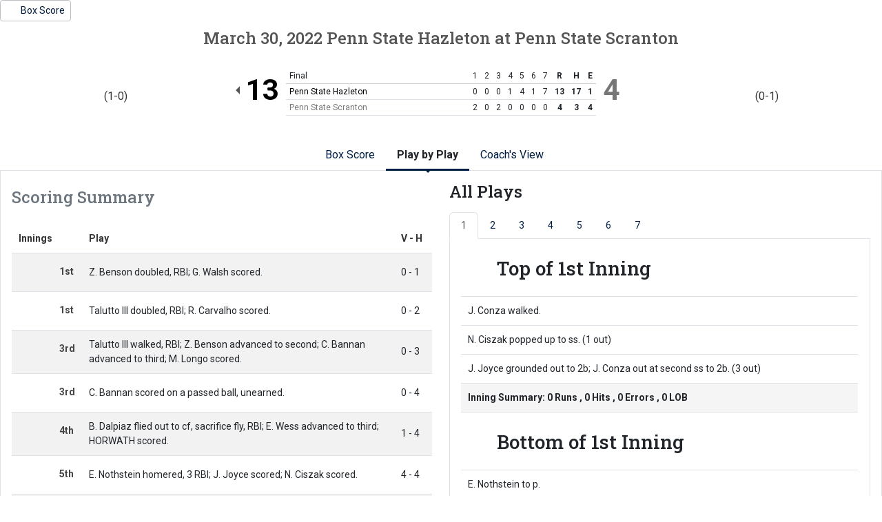

--- FILE ---
content_type: text/html; charset=UTF-8
request_url: http://athletics.hn.psu.edu/sports/bsb/2021-22/boxscores/20220330_2orf.xml?dec=printer-decorator&view=plays&inning=1
body_size: 9249
content:
<!doctype html>
<html lang="en">
    <head>
        <meta charset="utf-8">
        <title>Penn State Hazleton at Penn State Scranton - March 30, 2022 - 2:00 PM - Box Score - Penn St.-Hazleton - Print Version</title>
        <meta name="robots" content="NOINDEX" />
        <meta name="viewport" content="width=device-width, initial-scale=1">
        
                <link href="https://cdn.jsdelivr.net/npm/bootstrap@5.2.3/dist/css/bootstrap.min.css" rel="stylesheet" crossorigin="anonymous">
        <link rel="preconnect" href="https://fonts.googleapis.com">
<link rel="preconnect" href="https://fonts.gstatic.com" crossorigin>
<link href="https://fonts.googleapis.com/css2?family=Roboto+Slab:wght@100;200;300;400;500;600;700;800;900&family=Roboto:ital,wght@0,100;0,300;0,400;0,500;0,700;0,900;1,100;1,300;1,400;1,500;1,700;1,900&display=swap" rel="stylesheet">
<link rel="stylesheet" type="text/css" href="https://presto-sport-static.s3.amazonaws.com/fonts/fontawesome-kit-pro-6.0.0/css/all.min.css" /> <link rel="stylesheet" type="text/css" href="https://presto-sport-static.s3.amazonaws.com/fonts/fontawesome-kit-pro-7.0.0/css/all.min.css" />



<style>
:root {
  --heading-font-family:'Roboto Slab', serif;
  --body-font-family:'Roboto', sans-serif;
  --bs-font-sans-serif:'Roboto', sans-serif;
  --bs-body-font-family:'Roboto', sans-serif;
  --fa-family:'Font Awesome 7 Pro';
  --fa-family-brands:'Font Awesome 7 Brands';
}
</style>         




<style>
:root {
	 --bs-primary:#001e44;
	 --bs-primary-rgb:0, 30, 68;
	 --bs-secondary:#a2aaad;
	 --bs-secondary-rgb:162, 170, 173;
	 --bs-tertiary:#ffffff;
	 --bs-tertiary-rgb:255, 255, 255;
	 --bs-link-color:#001e44;
	 --bs-link-hover-color:#001e44;
	 --bs-accordion-active-color:#001e44;
	 --bs-accordion-active-bg:rgba(0, 30, 68, 0.05);
	 --bs-accordion-btn-focus-border-color:rgba(0, 30, 68, 0.35);
	 --bs-accordion-btn-focus-box-shadow:0 0 0 0.25rem rgba(0, 30, 68, 0.25);
	 --ps-site-width:1520px;
	 --site-logo-bg-url:url(/images/setup/PSUHazleton_Logo_Primary.png);
}
</style> 
        <link rel="stylesheet" type="text/css" href="https://theme-assets.prestosports.com/theme-assets/generic/assets/css/bootstrap-negative-margins.css"/>
        <link rel="stylesheet" type="text/css" href="https://theme-assets.prestosports.com/theme-assets/generic/assets/css/slick-theme-bs5.css"/>
        <link rel="stylesheet" type="text/css" href="https://theme-assets.prestosports.com/theme-assets/generic/assets/css/global-reset.css" />
        <link rel="stylesheet" type="text/css" href="https://theme-assets.prestosports.com/theme-assets/generic/assets/css/global-theme-reset-bs5.css"/>
        <script src="https://cdnjs.cloudflare.com/ajax/libs/jquery/3.4.1/jquery.min.js" integrity="sha256-CSXorXvZcTkaix6Yvo6HppcZGetbYMGWSFlBw8HfCJo=" crossorigin="anonymous"></script>
        
                




<style>
:root {
	 --bs-primary:#001e44;
	 --bs-primary-rgb:0, 30, 68;
	 --bs-secondary:#a2aaad;
	 --bs-secondary-rgb:162, 170, 173;
	 --bs-tertiary:#ffffff;
	 --bs-tertiary-rgb:255, 255, 255;
	 --bs-link-color:#001e44;
	 --bs-link-hover-color:#001e44;
	 --bs-accordion-active-color:#001e44;
	 --bs-accordion-active-bg:rgba(0, 30, 68, 0.05);
	 --bs-accordion-btn-focus-border-color:rgba(0, 30, 68, 0.35);
	 --bs-accordion-btn-focus-box-shadow:0 0 0 0.25rem rgba(0, 30, 68, 0.25);
	 --ps-site-width:1520px;
	 --site-logo-bg-url:url(/images/setup/PSUHazleton_Logo_Primary.png);
}
</style>
        
                
                
                	<script> $(function(){ $("html").addClass("secondary-color-light"); }); </script>
                
                
        <!-- no rum header -->
        
        <style>
            .composite-cal .toggle-buttons-bar,
            .composite-cal .cal-nav-right,
            .composite-cal .cal-nav-left,
            .composite-cal .subscribe_links { display:none !important }
            .composite-cal .date-events { display:block !important }
            .composite-cal .cal-day > .ratio::before { padding-top:0 }
            .composite-cal .cal-day-cell { position:static; min-height:100px }
        </style>
    </head>
    <body onload=" print() " class="printer-body">
        <div class="page-related-links d-flex justify-content-start align-items-center gap-2">
                                                                                                                                                                                                                    
                    <a class="btn btn-link border text-decoration-none btn-sm  active  " href="/sports/bsb/2021-22/boxscores/20220330_2orf.xml"                                                     aria-label="Baseball event: March 30 02:00 PM: Penn State Hazleton at Penn State Scranton: Box Score"
 >
                                                     <span class="far fa-chart-bar"></span>
                                                <span class="recap-label">Box Score</span>
                    </a>
                            </div>
         



	    <article class="game-boxscore bsb clearfix">
                <div class="head">
            <h1><span class="date">March 30, 2022</span> <span>Penn State Hazleton</span>  <span>at</span>  <span>Penn State Scranton</span></h1>


            <div class="teams clearfix">
								                                                        
                                                            <div class="team visitor winner clearfix">
                        <div class="team-logo"><img src="https://cdn.prestosports.com/action/cdn/logos/rpi/USCAA506297/bsb.png" alt="" /></div>
                                                    <div class="team-record">(1-0)</div>
                                                <div class="team-score">13</div>
                    </div>
                                                        
                                                            <div class="team home loser clearfix">
                        <div class="team-logo"><img src="https://cdn.prestosports.com/action/cdn/logos/rpi/USCAA506370/bsb.png" alt="" /></div>
                                                    <div class="team-record">(0-1)</div>
                                                <div class="team-score">4</div>
                    </div>
                
                                <div class="linescore">
                    <div class="table-responsive table-responsive-webkit-overflow-scroll-fix">                                        <table class="table ">
                        <caption class="offscreen">Line Score</caption>
                        <thead>
                            <tr>
    	                        <th scope="col" class="pinned-col col-head text">
    	                            		                        Final
    	                            	                        </th>
            	                                		            <th scope="col" class="col-head score">1</th>
                                                		            <th scope="col" class="col-head score">2</th>
                                                		            <th scope="col" class="col-head score">3</th>
                                                		            <th scope="col" class="col-head score">4</th>
                                                		            <th scope="col" class="col-head score">5</th>
                                                		            <th scope="col" class="col-head score">6</th>
                                                		            <th scope="col" class="col-head score">7</th>
                                            	                <th scope="col" class="col-head score total" aria-label="Runs">R</th>
            	                <th scope="col" class="col-head score total" aria-label="Hits">H</th>
            	                <th scope="col" class="col-head score total" aria-label="Errors">E</th>
                            </tr>
                        </thead>
                        <tbody>
                                                                            <tr  class="winner" >
                                <th scope="row" class="name pinned-col row-head text">Penn State Hazleton</th>
                                            	                    <td class="score">0</td>
                                            	                    <td class="score">0</td>
                                            	                    <td class="score">0</td>
                                            	                    <td class="score">1</td>
                                            	                    <td class="score">4</td>
                                            	                    <td class="score">1</td>
                                            	                    <td class="score">7</td>
                                                                <td class="score total">13</td>
                                <td class="score total">17</td>
                                <td class="score total">1</td>
                            </tr>
                                                    <tr  class="loser" >
                                <th scope="row" class="name pinned-col row-head text">Penn State Scranton</th>
                                            	                    <td class="score">2</td>
                                            	                    <td class="score">0</td>
                                            	                    <td class="score">2</td>
                                            	                    <td class="score">0</td>
                                            	                    <td class="score">0</td>
                                            	                    <td class="score">0</td>
                                            	                    <td class="score">0</td>
                                                                <td class="score total">4</td>
                                <td class="score total">3</td>
                                <td class="score total">4</td>
                            </tr>
                                                </tbody>
                    </table></div>
                </div>             </div>         </div> 
        
        <div class="tab-container my-3">
            <div class="tab-nav m-0">
                <ul class="nav nav-tabs nav-tabs-responsive d-flex with-arrow lined flex-row text-nowrap justify-content-center gap-3" id="statcrew-bsxml-primary-tabs" role="tablist">
                    <li class="nav-item flex-fill flex-md-grow-0 flex-md-shrink-0">
                        <a id="boxscore-tab" 
                            class="nav-link text-nowrap " 
                            data-view="boxscore"
                            data-bs-toggle="tab" 
                            data-bs-target="#boxscore-tabpanel" 
                            type="button" 
                            role="tab"
                            href="/sports/bsb/2021-22/boxscores/20220330_2orf.xml">Box Score</a>
                    </li>
                                            <li class="nav-item flex-fill flex-md-grow-0 flex-md-shrink-0">
                            <a id="pbp-tab" 
                                class="nav-link text-nowrap  active " 
                                data-view="plays"
                                data-bs-toggle="tab" 
                                data-bs-target="#pbp-tabpanel" 
                                type="button" 
                                role="tab"
                                href="/sports/bsb/2021-22/boxscores/20220330_2orf.xml?view=plays">Play by Play</a>
                        </li>
                                        <li class="nav-item flex-fill flex-md-grow-0 flex-md-shrink-0" data-skip="true"><a class="nav-link text-nowrap text-center" href="/sports/bsb/2021-22/boxscores/20220330_2orf.xml?tmpl=bsxml-monospace-template" target="_blank">Coach's View <i class="fa-solid fa-up-right-from-square fs-6" aria-hidden="true" style="font-size:0.75em !important"></i></a></li>
                </ul>
            </div>
            <div class="tab-content p-3 border border-top-0">

                                                <section class="tab-pane boxscore clearfix" id="boxscore-tabpanel" role="tabpanel" aria-labelledby="boxscore-tab">
                    <h1 class="offscreen">Box Score</h1>
                    	<div class="player-stats" data-module="mod-team-tabs">
	    <div class="tab-labels">
    				   	<div class="tab-label" id="team-label-v">Penn State Hazleton</div>
        				   	<div class="tab-label" id="team-label-h">Penn State Scranton</div>
    		</div>
        <div class="stats-wrap clearfix">
                            <div class="stats-box half" data-panel-for="team-label-v">
        		              			                        		
        
				    		                        		
        
				    		                        		
        
				    		                        		
        
				    		                        		
        
				    		                        		
        
		 			                        		                        		
        
				    		                        		
        
				    		                        		
        
				    		                        		
        
				    		                        		
        
		 			                        
	    																			    
		
    <div class="scrollable">
		<div class="clearfix">
    		<div class="lineup-table">
    			<div class="table-responsive table-responsive-webkit-overflow-scroll-fix">
                    <table class="table  table-striped striped">
    				<caption class="caption"><h2>			<a href="/sports/bsb/2021-22/boxscores/20220330_2orf.xml../../../teams?id=gy1d4cvvsa2l9i6e" class="team-name">
			Penn State Hazleton
		</a>
	 <span class="offscreen">Batters</span></h2></caption>
    				<thead>
    					<tr>
    		    			<th scope="col" class="text pinned-col col-head">Hitters</th>
															<th scope="col" class="col-head">AB</th>
                            								<th scope="col" class="col-head">R</th>
                            								<th scope="col" class="col-head">H</th>
                            								<th scope="col" class="col-head">RBI</th>
                            								<th scope="col" class="col-head">BB</th>
                            								<th scope="col" class="col-head">SO</th>
                            								<th scope="col" class="col-head">LOB</th>
                                                    </tr>
    				</thead>
    				<tbody>
            		                        <tr>
    						<th scope="row" class="row-head pinned-col text">
								        						                                <div class="d-flex align-items-center justify-content-start gap-1">
                                <span class="position small fw-normal text-uppercase">ss</span>											<a href="/sports/bsb/2021-22/boxscores/20220330_2orf.xml../../../players?id=9wn7gsf1c731lkcs" class="player-name ">James Conza</a>
	                                  </div>
                            </th>
								                  <td>3</td>
          	                  <td>1</td>
          	                  <td>0</td>
          	                  <td>0</td>
          	                  <td>3</td>
          	                  <td>0</td>
          	                  <td>3</td>
          	                        </tr>
                                            <tr>
    						<th scope="row" class="row-head pinned-col text">
								        						                                <div class="d-flex align-items-center justify-content-start gap-1">
                                <span class="position small fw-normal text-uppercase">2b</span>											<a href="/sports/bsb/2021-22/boxscores/20220330_2orf.xml../../../players?id=9t0ql5gx9mhko2u4" class="player-name ">Nick Ciszak</a>
	                                  </div>
                            </th>
								                  <td>6</td>
          	                  <td>2</td>
          	                  <td>2</td>
          	                  <td>0</td>
          	                  <td>0</td>
          	                  <td>0</td>
          	                  <td>2</td>
          	                        </tr>
                                            <tr>
    						<th scope="row" class="row-head pinned-col text">
								        						                                <div class="d-flex align-items-center justify-content-start gap-1">
                                <span class="position small fw-normal text-uppercase">rf</span>											<a href="/sports/bsb/2021-22/boxscores/20220330_2orf.xml../../../players?id=s9wrtfjdl7mncxjg" class="player-name ">Jared Joyce</a>
	                                  </div>
                            </th>
								                  <td>4</td>
          	                  <td>3</td>
          	                  <td>3</td>
          	                  <td>0</td>
          	                  <td>1</td>
          	                  <td>0</td>
          	                  <td>0</td>
          	                        </tr>
                                            <tr>
    						<th scope="row" class="row-head pinned-col text">
								        						                                <div class="d-flex align-items-center justify-content-start gap-1">
                                <span class="position small fw-normal text-uppercase">lf</span>											<a href="/sports/bsb/2021-22/boxscores/20220330_2orf.xml../../../players?id=wmty7zht7a460yq6" class="player-name ">Ryan Wingerter</a>
	                                  </div>
                            </th>
								                  <td>4</td>
          	                  <td>1</td>
          	                  <td>2</td>
          	                  <td>0</td>
          	                  <td>1</td>
          	                  <td>0</td>
          	                  <td>0</td>
          	                        </tr>
                                            <tr>
    						<th scope="row" class="row-head pinned-col text">
								        						                                <div class="d-flex align-items-center justify-content-start gap-1">
                                <span class="position small fw-normal text-uppercase">dh/p</span>											<a href="/sports/bsb/2021-22/boxscores/20220330_2orf.xml../../../players?id=205g2n1kza7r53ek" class="player-name ">Eric Nothstein</a>
	                                  </div>
                            </th>
								                  <td>5</td>
          	                  <td>2</td>
          	                  <td>2</td>
          	                  <td>7</td>
          	                  <td>0</td>
          	                  <td>1</td>
          	                  <td>2</td>
          	                        </tr>
                                            <tr>
    						<th scope="row" class="row-head pinned-col text">
								        						                                                                <div class="d-flex align-items-center justify-content-start gap-1">
                                <span class="position small fw-normal text-uppercase">p</span>											<a href="/sports/bsb/2021-22/boxscores/20220330_2orf.xml../../../players?id=q0ao4iows5tgi4rx" class="player-name ">Mark Kokinda</a>
	                                  </div>
                            </th>
								                  <td>0</td>
          	                  <td>0</td>
          	                  <td>0</td>
          	                  <td>0</td>
          	                  <td>0</td>
          	                  <td>0</td>
          	                  <td>0</td>
          	                        </tr>
                                            <tr>
    						<th scope="row" class="row-head pinned-col text">
								        						                                <div class="d-flex align-items-center justify-content-start gap-1">
                                <span class="position small fw-normal text-uppercase">3b</span>											<a href="/sports/bsb/2021-22/boxscores/20220330_2orf.xml../../../players?id=qv1gs3ocahpy3up2" class="player-name ">Cade Horwath</a>
	                                  </div>
                            </th>
								                  <td>5</td>
          	                  <td>3</td>
          	                  <td>4</td>
          	                  <td>1</td>
          	                  <td>0</td>
          	                  <td>0</td>
          	                  <td>0</td>
          	                        </tr>
                                            <tr>
    						<th scope="row" class="row-head pinned-col text">
								        						                                <div class="d-flex align-items-center justify-content-start gap-1">
                                <span class="position small fw-normal text-uppercase">cf</span>											<a href="/sports/bsb/2021-22/boxscores/20220330_2orf.xml../../../players?id=510yqr0ks8iiikak" class="player-name ">Eddie Wess</a>
	                                  </div>
                            </th>
								                  <td>4</td>
          	                  <td>1</td>
          	                  <td>3</td>
          	                  <td>0</td>
          	                  <td>1</td>
          	                  <td>0</td>
          	                  <td>0</td>
          	                        </tr>
                                            <tr>
    						<th scope="row" class="row-head pinned-col text">
								        						                                <div class="d-flex align-items-center justify-content-start gap-1">
                                <span class="position small fw-normal text-uppercase">1b</span>											<a href="/sports/bsb/2021-22/boxscores/20220330_2orf.xml../../../players?id=dwa0x38pin4lsnld" class="player-name ">Jacob Taschler</a>
	                                  </div>
                            </th>
								                  <td>4</td>
          	                  <td>0</td>
          	                  <td>0</td>
          	                  <td>1</td>
          	                  <td>1</td>
          	                  <td>2</td>
          	                  <td>3</td>
          	                        </tr>
                                            <tr>
    						<th scope="row" class="row-head pinned-col text">
								        						                                <div class="d-flex align-items-center justify-content-start gap-1">
                                <span class="position small fw-normal text-uppercase">c</span>											<a href="/sports/bsb/2021-22/boxscores/20220330_2orf.xml../../../players?id=zt8enuqtfoma61le" class="player-name ">Bryce Dalpiaz</a>
	                                  </div>
                            </th>
								                  <td>2</td>
          	                  <td>0</td>
          	                  <td>0</td>
          	                  <td>1</td>
          	                  <td>0</td>
          	                  <td>1</td>
          	                  <td>3</td>
          	                        </tr>
                                            <tr>
    						<th scope="row" class="row-head pinned-col text">
								        						                                                                <div class="d-flex align-items-center justify-content-start gap-1">
                                <span class="position small fw-normal text-uppercase">ph</span>											<a href="/sports/bsb/2021-22/boxscores/20220330_2orf.xml../../../players?id=q5gp0535qfbnmtt2" class="player-name ">Jared Marykwas</a>
	                                  </div>
                            </th>
								                  <td>2</td>
          	                  <td>0</td>
          	                  <td>1</td>
          	                  <td>1</td>
          	                  <td>0</td>
          	                  <td>0</td>
          	                  <td>0</td>
          	                        </tr>
                        				</tbody>
										<tbody>
        				<tr class="totals">
            				<th scope="row" class="row-head pinned-col text">Totals</th>
								                  <td>39</td>
          	                  <td>13</td>
          	                  <td>17</td>
          	                  <td>11</td>
          	                  <td>7</td>
          	                  <td>4</td>
          	                  <td>13</td>
          	                        </tr>
        			</tbody>
                </table></div>
            </div>
        </div>
    </div>

		            
    		        			
    		        			
    		        			
    		        			
    		        			
    		        			
    		        			
    		        	    							    												
    		        			
    		        			
    		        				        
    		        			
    		        			
    		        			
    		        			
    		        			
    		        			
    		        			
    		        			
    		        			
    		        			
    		        				        
    		        			
    		        			
    		        			
    		        			
    		        	    							    												
    		        			
    		        			
    		        			
    		        			
    		        			
    		        				        
    		        			
    		        			
    		        			
    		        			
    		        	    							    												
    		        			
    		        	    							    												
    		        			
    		        	    							    												
    		        	    							    												
    		        	    							    													        
    		        			
    		        			
    		        			
    		        			
    		        			
    		        			
    		        			
    		        			
    		        			
    		        			
    		        				        
    		        			
    		        			
    		        			
    		        			
    		        			
    		        			
    		        			
    		        			
    		        			
    		        	    							    												
    		        				        
    		        			
    		        			
    		        			
    		        			
    		        			
    		        			
    		        			
    		        			
    		        			
    		        			
    		        				
    		<div class="stats-summary">
			<div class="caption">Batting</div>
        	        		<div>
        			<strong>2B:</strong>
        			<span>
        			        				                        Eddie Wess
					        			</span>
                </div>
    		        		<div>
        			<strong>HR:</strong>
        			<span>
        			        				                        Eric Nothstein (2)
					        			</span>
                </div>
    		        		<div>
        			<strong>RBI:</strong>
        			<span>
        			        				                        Eric Nothstein (7)
					        				,                         Cade Horwath
					        				,                         Jacob Taschler
					        				,                         Bryce Dalpiaz
					        				,                         Jared Marykwas
					        			</span>
                </div>
    		        		<div>
        			<strong>Sac Fly:</strong>
        			<span>
        			        				                        Bryce Dalpiaz
					        			</span>
                </div>
    		
    		        </div>
    
		            
    		        			
    		        			
    		        			
    		        			
    		        			
    		        			
    		        			
    		        			
    		        			
    		        			
    		        				        
    		        			
    		        			
    		        			
    		        			
    		        			
    		        			
    		        			
    		        			
    		        			
    		        			
    		        				
    
		            
    		        	    							    												
    		        			
    		        			
    		        			
    		        			
    		        			
    		        			
    		        			
    		        			
    		        			
    		        				        
    		        			
    		        			
    		        			
    		        			
    		        			
    		        			
    		        			
    		        			
    		        			
    		        			
    		        				
    		<div class="stats-summary">
			<div class="caption">Fielding</div>
        	        		<div>
        			<strong>E:</strong>
        			<span>
        			        				                        James Conza
					        			</span>
                </div>
    		
    		        </div>
                    </div>
                                <div class="stats-box half" data-panel-for="team-label-h">
        		              			                        		
        
				    		                        		
        
				    		                        		
        
				    		                        		
        
				    		                        		
        
				    		                        		
        
				    		                        		
        
				    		                        		
        
				    		                        		
        
		 			                        		                        		
        
		 			                        		                        		
        
		 			                        		                        		
        
				    		                        		
        
		 			                        
	    																			    
		
    <div class="scrollable">
		<div class="clearfix">
    		<div class="lineup-table">
    			<div class="table-responsive table-responsive-webkit-overflow-scroll-fix">
                    <table class="table  table-striped striped">
    				<caption class="caption"><h2>			<span class="team-name">Penn State Scranton</span>
 <span class="offscreen">Batters</span></h2></caption>
    				<thead>
    					<tr>
    		    			<th scope="col" class="text pinned-col col-head">Hitters</th>
															<th scope="col" class="col-head">AB</th>
                            								<th scope="col" class="col-head">R</th>
                            								<th scope="col" class="col-head">H</th>
                            								<th scope="col" class="col-head">RBI</th>
                            								<th scope="col" class="col-head">BB</th>
                            								<th scope="col" class="col-head">SO</th>
                            								<th scope="col" class="col-head">LOB</th>
                                                    </tr>
    				</thead>
    				<tbody>
            		                        <tr>
    						<th scope="row" class="row-head pinned-col text">
								        						                                <div class="d-flex align-items-center justify-content-start gap-1">
                                <span class="position small fw-normal text-uppercase">ss/cf</span>											<span class="player-name w-100 ">Mark Longo</span>
                                    </div>
                            </th>
								                  <td>2</td>
          	                  <td>1</td>
          	                  <td>0</td>
          	                  <td>0</td>
          	                  <td>2</td>
          	                  <td>0</td>
          	                  <td>0</td>
          	                        </tr>
                                            <tr>
    						<th scope="row" class="row-head pinned-col text">
								        						                                <div class="d-flex align-items-center justify-content-start gap-1">
                                <span class="position small fw-normal text-uppercase">c</span>											<span class="player-name w-100 ">Cole Bannan</span>
                                    </div>
                            </th>
								                  <td>3</td>
          	                  <td>1</td>
          	                  <td>0</td>
          	                  <td>0</td>
          	                  <td>0</td>
          	                  <td>0</td>
          	                  <td>2</td>
          	                        </tr>
                                            <tr>
    						<th scope="row" class="row-head pinned-col text">
								        						                                <div class="d-flex align-items-center justify-content-start gap-1">
                                <span class="position small fw-normal text-uppercase">lf</span>											<span class="player-name w-100 ">Garrett Walsh</span>
                                    </div>
                            </th>
								                  <td>3</td>
          	                  <td>1</td>
          	                  <td>0</td>
          	                  <td>0</td>
          	                  <td>1</td>
          	                  <td>1</td>
          	                  <td>0</td>
          	                        </tr>
                                            <tr>
    						<th scope="row" class="row-head pinned-col text">
								        						                                <div class="d-flex align-items-center justify-content-start gap-1">
                                <span class="position small fw-normal text-uppercase">p/3b</span>											<span class="player-name w-100 ">Zachary Benson</span>
                                    </div>
                            </th>
								                  <td>3</td>
          	                  <td>0</td>
          	                  <td>1</td>
          	                  <td>1</td>
          	                  <td>0</td>
          	                  <td>1</td>
          	                  <td>0</td>
          	                        </tr>
                                            <tr>
    						<th scope="row" class="row-head pinned-col text">
								        						                                <div class="d-flex align-items-center justify-content-start gap-1">
                                <span class="position small fw-normal text-uppercase">cf/rf</span>											<span class="player-name w-100 ">Joe Talutto III</span>
                                    </div>
                            </th>
								                  <td>2</td>
          	                  <td>0</td>
          	                  <td>2</td>
          	                  <td>2</td>
          	                  <td>2</td>
          	                  <td>0</td>
          	                  <td>0</td>
          	                        </tr>
                                            <tr>
    						<th scope="row" class="row-head pinned-col text">
								        						                                <div class="d-flex align-items-center justify-content-start gap-1">
                                <span class="position small fw-normal text-uppercase">1b</span>											<span class="player-name w-100 ">Sean Hervatic</span>
                                    </div>
                            </th>
								                  <td>4</td>
          	                  <td>0</td>
          	                  <td>0</td>
          	                  <td>0</td>
          	                  <td>0</td>
          	                  <td>1</td>
          	                  <td>3</td>
          	                        </tr>
                                            <tr>
    						<th scope="row" class="row-head pinned-col text">
								        						                                <div class="d-flex align-items-center justify-content-start gap-1">
                                <span class="position small fw-normal text-uppercase">3b/ss</span>											<span class="player-name w-100 ">Carson Cacioppo</span>
                                    </div>
                            </th>
								                  <td>2</td>
          	                  <td>0</td>
          	                  <td>0</td>
          	                  <td>0</td>
          	                  <td>1</td>
          	                  <td>2</td>
          	                  <td>0</td>
          	                        </tr>
                                            <tr>
    						<th scope="row" class="row-head pinned-col text">
								        						                                <div class="d-flex align-items-center justify-content-start gap-1">
                                <span class="position small fw-normal text-uppercase">rf</span>											<span class="player-name w-100 ">Evan Longo</span>
                                    </div>
                            </th>
								                  <td>2</td>
          	                  <td>0</td>
          	                  <td>0</td>
          	                  <td>0</td>
          	                  <td>0</td>
          	                  <td>1</td>
          	                  <td>3</td>
          	                        </tr>
                                            <tr>
    						<th scope="row" class="row-head pinned-col text">
								        						                                                                <div class="d-flex align-items-center justify-content-start gap-1">
                                <span class="position small fw-normal text-uppercase">p</span>											<span class="player-name w-100 ">Charles Kellogg</span>
                                    </div>
                            </th>
								                  <td>0</td>
          	                  <td>0</td>
          	                  <td>0</td>
          	                  <td>0</td>
          	                  <td>0</td>
          	                  <td>0</td>
          	                  <td>0</td>
          	                        </tr>
                                            <tr>
    						<th scope="row" class="row-head pinned-col text">
								        						                                                                <div class="d-flex align-items-center justify-content-start gap-1">
                                <span class="position small fw-normal text-uppercase">p</span>											<span class="player-name w-100 ">Ryan Armitage</span>
                                    </div>
                            </th>
								                  <td>1</td>
          	                  <td>0</td>
          	                  <td>0</td>
          	                  <td>0</td>
          	                  <td>0</td>
          	                  <td>0</td>
          	                  <td>0</td>
          	                        </tr>
                                            <tr>
    						<th scope="row" class="row-head pinned-col text">
								        						                                                                <div class="d-flex align-items-center justify-content-start gap-1">
                                <span class="position small fw-normal text-uppercase">p</span>											<span class="player-name w-100 ">Raphael Carvalho</span>
                                    </div>
                            </th>
								                  <td>0</td>
          	                  <td>1</td>
          	                  <td>0</td>
          	                  <td>0</td>
          	                  <td>0</td>
          	                  <td>0</td>
          	                  <td>0</td>
          	                        </tr>
                                            <tr>
    						<th scope="row" class="row-head pinned-col text">
								        						                                <div class="d-flex align-items-center justify-content-start gap-1">
                                <span class="position small fw-normal text-uppercase">2b</span>											<span class="player-name w-100 ">Javier Rivera</span>
                                    </div>
                            </th>
								                  <td>2</td>
          	                  <td>0</td>
          	                  <td>0</td>
          	                  <td>0</td>
          	                  <td>0</td>
          	                  <td>2</td>
          	                  <td>0</td>
          	                        </tr>
                                            <tr>
    						<th scope="row" class="row-head pinned-col text">
								        						                                                                <div class="d-flex align-items-center justify-content-start gap-1">
                                <span class="position small fw-normal text-uppercase">ph</span>											<span class="player-name w-100 ">Andrew Bednarek</span>
                                    </div>
                            </th>
								                  <td>1</td>
          	                  <td>0</td>
          	                  <td>0</td>
          	                  <td>0</td>
          	                  <td>0</td>
          	                  <td>1</td>
          	                  <td>0</td>
          	                        </tr>
                        				</tbody>
										<tbody>
        				<tr class="totals">
            				<th scope="row" class="row-head pinned-col text">Totals</th>
								                  <td>25</td>
          	                  <td>4</td>
          	                  <td>3</td>
          	                  <td>3</td>
          	                  <td>6</td>
          	                  <td>9</td>
          	                  <td>8</td>
          	                        </tr>
        			</tbody>
                </table></div>
            </div>
        </div>
    </div>

		            
    		        			
    		        			
    		        			
    		        	    							    												
    		        	    							    												
    		        			
    		        			
    		        			
    		        			
    		        			
    		        			
    		        			
    		        				        
    		        			
    		        			
    		        			
    		        			
    		        			
    		        			
    		        			
    		        			
    		        			
    		        			
    		        			
    		        			
    		        				        
    		        			
    		        			
    		        			
    		        			
    		        			
    		        			
    		        			
    		        			
    		        			
    		        			
    		        			
    		        			
    		        				        
    		        			
    		        			
    		        			
    		        	    							    												
    		        	    							    												
    		        			
    		        			
    		        			
    		        			
    		        			
    		        			
    		        			
    		        				        
    		        			
    		        			
    		        			
    		        			
    		        			
    		        			
    		        			
    		        			
    		        			
    		        			
    		        			
    		        			
    		        				        
    		        			
    		        			
    		        			
    		        			
    		        			
    		        			
    		        			
    		        			
    		        			
    		        			
    		        			
    		        			
    		        				        
    		        			
    		        			
    		        			
    		        			
    		        			
    		        			
    		        			
    		        			
    		        			
    		        			
    		        			
    		        			
    		        				
    		<div class="stats-summary">
			<div class="caption">Batting</div>
        	        		<div>
        			<strong>2B:</strong>
        			<span>
        			        				                        Zachary Benson
					        				,                         Joe Talutto III
					        			</span>
                </div>
    		        		<div>
        			<strong>RBI:</strong>
        			<span>
        			        				                        Zachary Benson
					        				,                         Joe Talutto III (2)
					        			</span>
                </div>
    		
    		        </div>
    
		            
    		        			
    		        			
    		        			
    		        			
    		        			
    		        			
    		        			
    		        			
    		        			
    		        			
    		        			
    		        			
    		        				        
    		        			
    		        			
    		        			
    		        			
    		        			
    		        			
    		        			
    		        			
    		        			
    		        			
    		        			
    		        			
    		        				
    
		            
    		        			
    		        			
    		        			
    		        			
    		        			
    		        			
    		        	    							    												
    		        	    							    												
    		        			
    		        			
    		        			
    		        	    							    												
    		        				        
    		        			
    		        			
    		        			
    		        			
    		        			
    		        			
    		        			
    		        			
    		        			
    		        			
    		        			
    		        			
    		        				
    		<div class="stats-summary">
			<div class="caption">Fielding</div>
        	        		<div>
        			<strong>E:</strong>
        			<span>
        			        				                        Carson Cacioppo
					        				,                         Evan Longo
					        				,                         Javier Rivera (2)
					        			</span>
                </div>
    		
    		        </div>
                    </div>
                        </div>
        <div class="stats-wrap clearfix">
                            <div class="stats-box half" data-panel-for="team-label-v">
                      			            		            
	    	                    
        
	      	<div class="scrollable">
		<div class="clearfix">
			<div class="lineup-table">
				<div class="table-responsive table-responsive-webkit-overflow-scroll-fix">                                        <table class="table  table-striped striped">
    				<caption class="caption"><h2>			<a href="/sports/bsb/2021-22/boxscores/20220330_2orf.xml../../../teams?id=gy1d4cvvsa2l9i6e" class="team-name">
			Penn State Hazleton
		</a>
	 <span class="offscreen">Pitchers</span></h2></caption>
    				<thead>
        				<tr>
    						<th scope="col" class="text pinned-col col-head">Pitchers</th>
															<th scope="col" class="col-head">IP</th>
                            								<th scope="col" class="col-head">H</th>
                            								<th scope="col" class="col-head">R</th>
                            								<th scope="col" class="col-head">ER</th>
                            								<th scope="col" class="col-head">BB</th>
                            								<th scope="col" class="col-head">SO</th>
                            								<th scope="col" class="col-head">HR</th>
                            								<th scope="col" class="col-head">WP</th>
                            								<th scope="col" class="col-head">BF</th>
                            								<th scope="col" class="col-head">AB</th>
                            								<th scope="col" class="col-head">NP</th>
                                                    </tr>
    				</thead>
    				<tbody>
        			                        <tr>
                			<th scope="row" class="row-head pinned-col text">
										<a href="/sports/bsb/2021-22/boxscores/20220330_2orf.xml../../../players?id=205g2n1kza7r53ek" class="player-name ">Eric Nothstein</a>
	  							
	
					(W, 1-0)
                    			</th>
								                  <td>6.0</td>
          	                  <td>3</td>
          	                  <td>4</td>
          	                  <td>3</td>
          	                  <td>5</td>
          	                  <td>9</td>
          	                  <td>0</td>
          	                  <td>1</td>
          	                  <td>29</td>
          	                  <td>22</td>
          	                  <td>101</td>
          	                        </tr>
        			                        <tr>
                			<th scope="row" class="row-head pinned-col text">
										<a href="/sports/bsb/2021-22/boxscores/20220330_2orf.xml../../../players?id=q0ao4iows5tgi4rx" class="player-name ">Mark Kokinda</a>
	  							
	
		                			</th>
								                  <td>1.0</td>
          	                  <td>0</td>
          	                  <td>0</td>
          	                  <td>0</td>
          	                  <td>1</td>
          	                  <td>0</td>
          	                  <td>0</td>
          	                  <td>0</td>
          	                  <td>4</td>
          	                  <td>3</td>
          	                  <td>13</td>
          	                        </tr>
        								</tbody>
					<tbody>
						        				<tr class="totals">
            				<th scope="row" class="row-head pinned-col text">Totals</th>
								                  <td>7.0</td>
          	                  <td>3</td>
          	                  <td>4</td>
          	                  <td>3</td>
          	                  <td>6</td>
          	                  <td>9</td>
          	                  <td>0</td>
          	                  <td>1</td>
          	                  <td>33</td>
          	                  <td>25</td>
          	                  <td>0</td>
          	                        </tr>
			    	</tbody>
				</table></div>
			</div>
		</div>
	</div>

	    
                                    		            
                                    		                        
	                
    		        	    							    												
    		        	    							    													        
    		        	    							    												
    		        				        
    		        			
    		        				        
    		        	    							    												
    		        				        
    		        			
    		        				
    		<div class="stats-summary">
			<div class="caption">Pitching</div>
        	        		<div>
        			<strong>Batters faced:</strong>
        			<span>
        			        				                        Eric Nothstein (29)
					        				,                         Mark Kokinda (4)
					        			</span>
                </div>
    		        		<div>
        			<strong>WP:</strong>
        			<span>
        			        				                        Eric Nothstein
					        			</span>
                </div>
    		        		<div>
        			<strong>HBP:</strong>
        			<span>
        			        				                        Eric Nothstein (2)
					        			</span>
                </div>
    		
    		    			<div><strong>Pitches-Strikes:</strong> Eric Nothstein (101-50), Mark Kokinda (13-6)</div>
                    </div>
                    </div>
                            <div class="stats-box half" data-panel-for="team-label-h">
                      			            		            		            		            
	    	                                    
        
	      	<div class="scrollable">
		<div class="clearfix">
			<div class="lineup-table">
				<div class="table-responsive table-responsive-webkit-overflow-scroll-fix">                                        <table class="table  table-striped striped">
    				<caption class="caption"><h2>			<span class="team-name">Penn State Scranton</span>
 <span class="offscreen">Pitchers</span></h2></caption>
    				<thead>
        				<tr>
    						<th scope="col" class="text pinned-col col-head">Pitchers</th>
															<th scope="col" class="col-head">IP</th>
                            								<th scope="col" class="col-head">H</th>
                            								<th scope="col" class="col-head">R</th>
                            								<th scope="col" class="col-head">ER</th>
                            								<th scope="col" class="col-head">BB</th>
                            								<th scope="col" class="col-head">SO</th>
                            								<th scope="col" class="col-head">HR</th>
                            								<th scope="col" class="col-head">WP</th>
                            								<th scope="col" class="col-head">BF</th>
                            								<th scope="col" class="col-head">AB</th>
                            								<th scope="col" class="col-head">NP</th>
                                                    </tr>
    				</thead>
    				<tbody>
        			                        <tr>
                			<th scope="row" class="row-head pinned-col text">
										<span class="player-name w-100 ">Zachary Benson</span>
    							
	
					(L, 0-1)
                    			</th>
								                  <td>5.0</td>
          	                  <td>9</td>
          	                  <td>5</td>
          	                  <td>5</td>
          	                  <td>2</td>
          	                  <td>2</td>
          	                  <td>1</td>
          	                  <td>0</td>
          	                  <td>28</td>
          	                  <td>25</td>
          	                  <td>40</td>
          	                        </tr>
        			                        <tr>
                			<th scope="row" class="row-head pinned-col text">
										<span class="player-name w-100 ">Charles Kellogg</span>
    							
	
		                			</th>
								                  <td>1.0</td>
          	                  <td>3</td>
          	                  <td>1</td>
          	                  <td>1</td>
          	                  <td>1</td>
          	                  <td>2</td>
          	                  <td>0</td>
          	                  <td>0</td>
          	                  <td>7</td>
          	                  <td>6</td>
          	                  <td>31</td>
          	                        </tr>
        			                        <tr>
                			<th scope="row" class="row-head pinned-col text">
										<span class="player-name w-100 ">Ryan Armitage</span>
    							
	
		                			</th>
								                  <td>0.1</td>
          	                  <td>4</td>
          	                  <td>7</td>
          	                  <td>5</td>
          	                  <td>4</td>
          	                  <td>0</td>
          	                  <td>1</td>
          	                  <td>1</td>
          	                  <td>9</td>
          	                  <td>5</td>
          	                  <td>33</td>
          	                        </tr>
        			                        <tr>
                			<th scope="row" class="row-head pinned-col text">
										<span class="player-name w-100 ">Raphael Carvalho</span>
    							
	
		                			</th>
								                  <td>0.2</td>
          	                  <td>1</td>
          	                  <td>0</td>
          	                  <td>0</td>
          	                  <td>0</td>
          	                  <td>0</td>
          	                  <td>0</td>
          	                  <td>1</td>
          	                  <td>3</td>
          	                  <td>3</td>
          	                  <td>8</td>
          	                        </tr>
        								</tbody>
					<tbody>
						        				<tr class="totals">
            				<th scope="row" class="row-head pinned-col text">Totals</th>
								                  <td>7.0</td>
          	                  <td>17</td>
          	                  <td>13</td>
          	                  <td>11</td>
          	                  <td>7</td>
          	                  <td>4</td>
          	                  <td>2</td>
          	                  <td>2</td>
          	                  <td>47</td>
          	                  <td>39</td>
          	                  <td>0</td>
          	                        </tr>
			    	</tbody>
				</table></div>
			</div>
		</div>
	</div>

	    
                                    		            
                                    		                        
                                    		                        
                                    		                        
	                
    		        	    							    												
    		        	    							    												
    		        	    							    												
    		        	    							    													        
    		        			
    		        			
    		        	    							    												
    		        	    							    													        
    		        			
    		        			
    		        			
    		        				        
    		        			
    		        			
    		        			
    		        				        
    		        			
    		        			
    		        			
    		        				
    		<div class="stats-summary">
			<div class="caption">Pitching</div>
        	        		<div>
        			<strong>Batters faced:</strong>
        			<span>
        			        				                        Zachary Benson (28)
					        				,                         Charles Kellogg (7)
					        				,                         Ryan Armitage (9)
					        				,                         Raphael Carvalho (3)
					        			</span>
                </div>
    		        		<div>
        			<strong>WP:</strong>
        			<span>
        			        				                        Ryan Armitage
					        				,                         Raphael Carvalho
					        			</span>
                </div>
    		
    		    			<div><strong>Pitches-Strikes:</strong> Zachary Benson (40-32), Charles Kellogg (31-16), Ryan Armitage (33-18), Raphael Carvalho (8-4)</div>
                    </div>
                    </div>
                    </div>
    </div>

    
            <div class="stats-wrap clearfix">
            <div class="stats-box full scoring-summary clearfix">
                    <div class="table-responsive">                                        <table class="table  table-striped striped">
        <caption class="caption"><h2>Scoring Summary</h2></caption>
        <thead>
            <th class="col-head text" scope="col">Innings</th>
            <th class="col-head text" scope="col">Play</th>
            <th class="col-head nowrap" scope="col">V - H</th>
        </thead>
        <tbody>
                                                                                                                                                                                                                                                                                                                                                                                        <tr>
                                                                    <th class="row-head nowrap text" scope="row">
                                        <div class="team-logo">
                                                                                    <img class="team-logo" src="https://cdn.prestosports.com/action/cdn/logos/rpi/USCAA506370/bsb.png" alt="" />
                                                                                    <span class="offscreen">			<span class="team-name">Penn State Scranton</span>
</span>
                                        </div>
                                        <span class="inning"><span class="fas fa-arrow-down"></span>        1st
    		</span>
                                    </th>
                                                                <td class="text">Z. Benson doubled, RBI; G. Walsh scored.</td>
                                <td class="total nowrap">0 - 1</td>
                            </tr>
                                                                                                                                                                                                    <tr>
                                                                    <th class="row-head nowrap text" scope="row">
                                        <div class="team-logo">
                                                                                    <img class="team-logo" src="https://cdn.prestosports.com/action/cdn/logos/rpi/USCAA506370/bsb.png" alt="" />
                                                                                    <span class="offscreen">			<span class="team-name">Penn State Scranton</span>
</span>
                                        </div>
                                        <span class="inning"><span class="fas fa-arrow-down"></span>        1st
    		</span>
                                    </th>
                                                                <td class="text">Talutto III doubled, RBI; R. Carvalho scored.</td>
                                <td class="total nowrap">0 - 2</td>
                            </tr>
                                                                                                                                                                                                                                                                                                                                                                                                                                                                                                                                                                                                                                                                                                                    <tr>
                                                                    <th class="row-head nowrap text" scope="row">
                                        <div class="team-logo">
                                                                                    <img class="team-logo" src="https://cdn.prestosports.com/action/cdn/logos/rpi/USCAA506370/bsb.png" alt="" />
                                                                                    <span class="offscreen">			<span class="team-name">Penn State Scranton</span>
</span>
                                        </div>
                                        <span class="inning"><span class="fas fa-arrow-down"></span>        3rd
					</span>
                                    </th>
                                                                <td class="text">Talutto III walked, RBI; Z. Benson advanced to second; C. Bannan advanced to third; M. Longo scored.</td>
                                <td class="total nowrap">0 - 3</td>
                            </tr>
                                                                                                                                                                                                    <tr>
                                                                    <th class="row-head nowrap text" scope="row">
                                        <div class="team-logo">
                                                                                    <img class="team-logo" src="https://cdn.prestosports.com/action/cdn/logos/rpi/USCAA506370/bsb.png" alt="" />
                                                                                    <span class="offscreen">			<span class="team-name">Penn State Scranton</span>
</span>
                                        </div>
                                        <span class="inning"><span class="fas fa-arrow-down"></span>        3rd
					</span>
                                    </th>
                                                                <td class="text">C. Bannan scored on a passed ball, unearned.</td>
                                <td class="total nowrap">0 - 4</td>
                            </tr>
                                                                                                                                                                                                                                                                                                                                                                                                                                                                        <tr>
                                                                    <th class="row-head nowrap text" scope="row">
                                        <div class="team-logo">
                                                                                    <img class="team-logo" src="https://cdn.prestosports.com/action/cdn/logos/rpi/USCAA506297/bsb.png" alt="" />
                                                                                    <span class="offscreen">			<a href="/sports/bsb/2021-22/boxscores/20220330_2orf.xml../../../teams?id=gy1d4cvvsa2l9i6e" class="team-name">
			Penn State Hazleton
		</a>
	</span>
                                        </div>
                                        <span class="inning"><span class="fas fa-arrow-up"></span>        4th
					</span>
                                    </th>
                                                                <td class="text">B. Dalpiaz flied out to cf, sacrifice fly, RBI; E. Wess advanced to third; HORWATH scored.</td>
                                <td class="total nowrap">1 - 4</td>
                            </tr>
                                                                                                                                                                                                                                                                                                                                                                                                                                                        <tr>
                                                                    <th class="row-head nowrap text" scope="row">
                                        <div class="team-logo">
                                                                                    <img class="team-logo" src="https://cdn.prestosports.com/action/cdn/logos/rpi/USCAA506297/bsb.png" alt="" />
                                                                                    <span class="offscreen">			<a href="/sports/bsb/2021-22/boxscores/20220330_2orf.xml../../../teams?id=gy1d4cvvsa2l9i6e" class="team-name">
			Penn State Hazleton
		</a>
	</span>
                                        </div>
                                        <span class="inning"><span class="fas fa-arrow-up"></span>        5th
					</span>
                                    </th>
                                                                <td class="text">E. Nothstein homered, 3 RBI; J. Joyce scored; N. Ciszak scored.</td>
                                <td class="total nowrap">4 - 4</td>
                            </tr>
                                                                                                                                                                                                                                                <tr>
                                                                    <th class="row-head nowrap text" scope="row">
                                        <div class="team-logo">
                                                                                    <img class="team-logo" src="https://cdn.prestosports.com/action/cdn/logos/rpi/USCAA506297/bsb.png" alt="" />
                                                                                    <span class="offscreen">			<a href="/sports/bsb/2021-22/boxscores/20220330_2orf.xml../../../teams?id=gy1d4cvvsa2l9i6e" class="team-name">
			Penn State Hazleton
		</a>
	</span>
                                        </div>
                                        <span class="inning"><span class="fas fa-arrow-up"></span>        5th
					</span>
                                    </th>
                                                                <td class="text">J. Taschler reached first on an error by rf, RBI; E. Wess advanced to second; HORWATH scored.</td>
                                <td class="total nowrap">5 - 4</td>
                            </tr>
                                                                                                                                                                                                                                                                                                                                                                                                                                                                                                                                                                                                                                                                                                                                                                                                                                                                                                                                                                                                        <tr>
                                                                    <th class="row-head nowrap text" scope="row">
                                        <div class="team-logo">
                                                                                    <img class="team-logo" src="https://cdn.prestosports.com/action/cdn/logos/rpi/USCAA506297/bsb.png" alt="" />
                                                                                    <span class="offscreen">			<a href="/sports/bsb/2021-22/boxscores/20220330_2orf.xml../../../teams?id=gy1d4cvvsa2l9i6e" class="team-name">
			Penn State Hazleton
		</a>
	</span>
                                        </div>
                                        <span class="inning"><span class="fas fa-arrow-up"></span>        6th
					</span>
                                    </th>
                                                                <td class="text">HORWATH singled, RBI; R. Wingerter advanced to second; J. Joyce scored.</td>
                                <td class="total nowrap">6 - 4</td>
                            </tr>
                                                                                                                                                                                                                                                                                                                                                                                                                                                                                                                                                                                                                                                                                    <tr>
                                                                    <th class="row-head nowrap text" scope="row">
                                        <div class="team-logo">
                                                                                    <img class="team-logo" src="https://cdn.prestosports.com/action/cdn/logos/rpi/USCAA506297/bsb.png" alt="" />
                                                                                    <span class="offscreen">			<a href="/sports/bsb/2021-22/boxscores/20220330_2orf.xml../../../teams?id=gy1d4cvvsa2l9i6e" class="team-name">
			Penn State Hazleton
		</a>
	</span>
                                        </div>
                                        <span class="inning"><span class="fas fa-arrow-up"></span>        7th
					</span>
                                    </th>
                                                                <td class="text">J. Conza scored on a wild pitch, unearned.</td>
                                <td class="total nowrap">7 - 4</td>
                            </tr>
                                                                                                                                                                                                                                                                                                                                        <tr>
                                                                    <th class="row-head nowrap text" scope="row">
                                        <div class="team-logo">
                                                                                    <img class="team-logo" src="https://cdn.prestosports.com/action/cdn/logos/rpi/USCAA506297/bsb.png" alt="" />
                                                                                    <span class="offscreen">			<a href="/sports/bsb/2021-22/boxscores/20220330_2orf.xml../../../teams?id=gy1d4cvvsa2l9i6e" class="team-name">
			Penn State Hazleton
		</a>
	</span>
                                        </div>
                                        <span class="inning"><span class="fas fa-arrow-up"></span>        7th
					</span>
                                    </th>
                                                                <td class="text">E. Nothstein homered, 4 RBI; R. Wingerter scored; J. Joyce scored; N. Ciszak scored.</td>
                                <td class="total nowrap">11 - 4</td>
                            </tr>
                                                                                                                                                                                                                                                                                                                                                                                                                <tr>
                                                                    <th class="row-head nowrap text" scope="row">
                                        <div class="team-logo">
                                                                                    <img class="team-logo" src="https://cdn.prestosports.com/action/cdn/logos/rpi/USCAA506297/bsb.png" alt="" />
                                                                                    <span class="offscreen">			<a href="/sports/bsb/2021-22/boxscores/20220330_2orf.xml../../../teams?id=gy1d4cvvsa2l9i6e" class="team-name">
			Penn State Hazleton
		</a>
	</span>
                                        </div>
                                        <span class="inning"><span class="fas fa-arrow-up"></span>        7th
					</span>
                                    </th>
                                                                <td class="text">J. Marykwas singled, RBI; J. Taschler advanced to second; E. Wess advanced to third; HORWATH scored.</td>
                                <td class="total nowrap">12 - 4</td>
                            </tr>
                                                                                                                                                                                    <tr>
                                                                    <th class="row-head nowrap text" scope="row">
                                        <div class="team-logo">
                                                                                    <img class="team-logo" src="https://cdn.prestosports.com/action/cdn/logos/rpi/USCAA506297/bsb.png" alt="" />
                                                                                    <span class="offscreen">			<a href="/sports/bsb/2021-22/boxscores/20220330_2orf.xml../../../teams?id=gy1d4cvvsa2l9i6e" class="team-name">
			Penn State Hazleton
		</a>
	</span>
                                        </div>
                                        <span class="inning"><span class="fas fa-arrow-up"></span>        7th
					</span>
                                    </th>
                                                                <td class="text">E. Wess scored on a wild pitch, unearned.</td>
                                <td class="total nowrap">13 - 4</td>
                            </tr>
                                                                                                                                                                                                                                                        </tbody>
    </table></div>

            </div>
        </div>
    
    	<div class="stats-wrap clearfix">
        <div class="stats-box full game-info clearfix">
			<div class="caption"><h2>Other Information</h2></div>
			<div class="table-responsive">                                        <table class="table  table-inline" role="presentation">
				<tbody>
					<tr><td class="text"><strong>Location: </strong></td><td class="text"><span>SCRANTON</span></td></tr>										<tr><td class="text"><strong>Attendance: </strong></td><td class="text"><span>40</span></td></tr>										                    						<tr><td class="text" colspan="2">Weather: cold</td></tr>
                    				</tbody>
            </table></div>
        </div>
	</div>

                </section>

                                                                                            <section class="tab-panel plays clearfix active" id="pbp-tabpanel" role="tabpanel" aria-labelledby="pbp-tab">
                        <h1 class="offscreen">Play By Play</h1>
                            	<div class="stats-wrap clearfix">
                    <section class="stats-box half clearfix" role="region" aria-label="Scoring Summary">
                    <div class="table-responsive">                                        <table class="table  table-striped striped">
        <caption class="caption"><h2>Scoring Summary</h2></caption>
        <thead>
            <th class="col-head text" scope="col">Innings</th>
            <th class="col-head text" scope="col">Play</th>
            <th class="col-head nowrap" scope="col">V - H</th>
        </thead>
        <tbody>
                                                                                                                                                                                                                                                                                                                                                                                        <tr>
                                                                    <th class="row-head nowrap text" scope="row">
                                        <div class="team-logo">
                                                                                    <img class="team-logo" src="https://cdn.prestosports.com/action/cdn/logos/rpi/USCAA506370/bsb.png" alt="" />
                                                                                    <span class="offscreen">			<span class="team-name">Penn State Scranton</span>
</span>
                                        </div>
                                        <span class="inning"><span class="fas fa-arrow-down"></span>        1st
    		</span>
                                    </th>
                                                                <td class="text">Z. Benson doubled, RBI; G. Walsh scored.</td>
                                <td class="total nowrap">0 - 1</td>
                            </tr>
                                                                                                                                                                                                    <tr>
                                                                    <th class="row-head nowrap text" scope="row">
                                        <div class="team-logo">
                                                                                    <img class="team-logo" src="https://cdn.prestosports.com/action/cdn/logos/rpi/USCAA506370/bsb.png" alt="" />
                                                                                    <span class="offscreen">			<span class="team-name">Penn State Scranton</span>
</span>
                                        </div>
                                        <span class="inning"><span class="fas fa-arrow-down"></span>        1st
    		</span>
                                    </th>
                                                                <td class="text">Talutto III doubled, RBI; R. Carvalho scored.</td>
                                <td class="total nowrap">0 - 2</td>
                            </tr>
                                                                                                                                                                                                                                                                                                                                                                                                                                                                                                                                                                                                                                                                                                                    <tr>
                                                                    <th class="row-head nowrap text" scope="row">
                                        <div class="team-logo">
                                                                                    <img class="team-logo" src="https://cdn.prestosports.com/action/cdn/logos/rpi/USCAA506370/bsb.png" alt="" />
                                                                                    <span class="offscreen">			<span class="team-name">Penn State Scranton</span>
</span>
                                        </div>
                                        <span class="inning"><span class="fas fa-arrow-down"></span>        3rd
					</span>
                                    </th>
                                                                <td class="text">Talutto III walked, RBI; Z. Benson advanced to second; C. Bannan advanced to third; M. Longo scored.</td>
                                <td class="total nowrap">0 - 3</td>
                            </tr>
                                                                                                                                                                                                    <tr>
                                                                    <th class="row-head nowrap text" scope="row">
                                        <div class="team-logo">
                                                                                    <img class="team-logo" src="https://cdn.prestosports.com/action/cdn/logos/rpi/USCAA506370/bsb.png" alt="" />
                                                                                    <span class="offscreen">			<span class="team-name">Penn State Scranton</span>
</span>
                                        </div>
                                        <span class="inning"><span class="fas fa-arrow-down"></span>        3rd
					</span>
                                    </th>
                                                                <td class="text">C. Bannan scored on a passed ball, unearned.</td>
                                <td class="total nowrap">0 - 4</td>
                            </tr>
                                                                                                                                                                                                                                                                                                                                                                                                                                                                        <tr>
                                                                    <th class="row-head nowrap text" scope="row">
                                        <div class="team-logo">
                                                                                    <img class="team-logo" src="https://cdn.prestosports.com/action/cdn/logos/rpi/USCAA506297/bsb.png" alt="" />
                                                                                    <span class="offscreen">			<a href="/sports/bsb/2021-22/boxscores/20220330_2orf.xml../../../teams?id=gy1d4cvvsa2l9i6e" class="team-name">
			Penn State Hazleton
		</a>
	</span>
                                        </div>
                                        <span class="inning"><span class="fas fa-arrow-up"></span>        4th
					</span>
                                    </th>
                                                                <td class="text">B. Dalpiaz flied out to cf, sacrifice fly, RBI; E. Wess advanced to third; HORWATH scored.</td>
                                <td class="total nowrap">1 - 4</td>
                            </tr>
                                                                                                                                                                                                                                                                                                                                                                                                                                                        <tr>
                                                                    <th class="row-head nowrap text" scope="row">
                                        <div class="team-logo">
                                                                                    <img class="team-logo" src="https://cdn.prestosports.com/action/cdn/logos/rpi/USCAA506297/bsb.png" alt="" />
                                                                                    <span class="offscreen">			<a href="/sports/bsb/2021-22/boxscores/20220330_2orf.xml../../../teams?id=gy1d4cvvsa2l9i6e" class="team-name">
			Penn State Hazleton
		</a>
	</span>
                                        </div>
                                        <span class="inning"><span class="fas fa-arrow-up"></span>        5th
					</span>
                                    </th>
                                                                <td class="text">E. Nothstein homered, 3 RBI; J. Joyce scored; N. Ciszak scored.</td>
                                <td class="total nowrap">4 - 4</td>
                            </tr>
                                                                                                                                                                                                                                                <tr>
                                                                    <th class="row-head nowrap text" scope="row">
                                        <div class="team-logo">
                                                                                    <img class="team-logo" src="https://cdn.prestosports.com/action/cdn/logos/rpi/USCAA506297/bsb.png" alt="" />
                                                                                    <span class="offscreen">			<a href="/sports/bsb/2021-22/boxscores/20220330_2orf.xml../../../teams?id=gy1d4cvvsa2l9i6e" class="team-name">
			Penn State Hazleton
		</a>
	</span>
                                        </div>
                                        <span class="inning"><span class="fas fa-arrow-up"></span>        5th
					</span>
                                    </th>
                                                                <td class="text">J. Taschler reached first on an error by rf, RBI; E. Wess advanced to second; HORWATH scored.</td>
                                <td class="total nowrap">5 - 4</td>
                            </tr>
                                                                                                                                                                                                                                                                                                                                                                                                                                                                                                                                                                                                                                                                                                                                                                                                                                                                                                                                                                                                        <tr>
                                                                    <th class="row-head nowrap text" scope="row">
                                        <div class="team-logo">
                                                                                    <img class="team-logo" src="https://cdn.prestosports.com/action/cdn/logos/rpi/USCAA506297/bsb.png" alt="" />
                                                                                    <span class="offscreen">			<a href="/sports/bsb/2021-22/boxscores/20220330_2orf.xml../../../teams?id=gy1d4cvvsa2l9i6e" class="team-name">
			Penn State Hazleton
		</a>
	</span>
                                        </div>
                                        <span class="inning"><span class="fas fa-arrow-up"></span>        6th
					</span>
                                    </th>
                                                                <td class="text">HORWATH singled, RBI; R. Wingerter advanced to second; J. Joyce scored.</td>
                                <td class="total nowrap">6 - 4</td>
                            </tr>
                                                                                                                                                                                                                                                                                                                                                                                                                                                                                                                                                                                                                                                                                    <tr>
                                                                    <th class="row-head nowrap text" scope="row">
                                        <div class="team-logo">
                                                                                    <img class="team-logo" src="https://cdn.prestosports.com/action/cdn/logos/rpi/USCAA506297/bsb.png" alt="" />
                                                                                    <span class="offscreen">			<a href="/sports/bsb/2021-22/boxscores/20220330_2orf.xml../../../teams?id=gy1d4cvvsa2l9i6e" class="team-name">
			Penn State Hazleton
		</a>
	</span>
                                        </div>
                                        <span class="inning"><span class="fas fa-arrow-up"></span>        7th
					</span>
                                    </th>
                                                                <td class="text">J. Conza scored on a wild pitch, unearned.</td>
                                <td class="total nowrap">7 - 4</td>
                            </tr>
                                                                                                                                                                                                                                                                                                                                        <tr>
                                                                    <th class="row-head nowrap text" scope="row">
                                        <div class="team-logo">
                                                                                    <img class="team-logo" src="https://cdn.prestosports.com/action/cdn/logos/rpi/USCAA506297/bsb.png" alt="" />
                                                                                    <span class="offscreen">			<a href="/sports/bsb/2021-22/boxscores/20220330_2orf.xml../../../teams?id=gy1d4cvvsa2l9i6e" class="team-name">
			Penn State Hazleton
		</a>
	</span>
                                        </div>
                                        <span class="inning"><span class="fas fa-arrow-up"></span>        7th
					</span>
                                    </th>
                                                                <td class="text">E. Nothstein homered, 4 RBI; R. Wingerter scored; J. Joyce scored; N. Ciszak scored.</td>
                                <td class="total nowrap">11 - 4</td>
                            </tr>
                                                                                                                                                                                                                                                                                                                                                                                                                <tr>
                                                                    <th class="row-head nowrap text" scope="row">
                                        <div class="team-logo">
                                                                                    <img class="team-logo" src="https://cdn.prestosports.com/action/cdn/logos/rpi/USCAA506297/bsb.png" alt="" />
                                                                                    <span class="offscreen">			<a href="/sports/bsb/2021-22/boxscores/20220330_2orf.xml../../../teams?id=gy1d4cvvsa2l9i6e" class="team-name">
			Penn State Hazleton
		</a>
	</span>
                                        </div>
                                        <span class="inning"><span class="fas fa-arrow-up"></span>        7th
					</span>
                                    </th>
                                                                <td class="text">J. Marykwas singled, RBI; J. Taschler advanced to second; E. Wess advanced to third; HORWATH scored.</td>
                                <td class="total nowrap">12 - 4</td>
                            </tr>
                                                                                                                                                                                    <tr>
                                                                    <th class="row-head nowrap text" scope="row">
                                        <div class="team-logo">
                                                                                    <img class="team-logo" src="https://cdn.prestosports.com/action/cdn/logos/rpi/USCAA506297/bsb.png" alt="" />
                                                                                    <span class="offscreen">			<a href="/sports/bsb/2021-22/boxscores/20220330_2orf.xml../../../teams?id=gy1d4cvvsa2l9i6e" class="team-name">
			Penn State Hazleton
		</a>
	</span>
                                        </div>
                                        <span class="inning"><span class="fas fa-arrow-up"></span>        7th
					</span>
                                    </th>
                                                                <td class="text">E. Wess scored on a wild pitch, unearned.</td>
                                <td class="total nowrap">13 - 4</td>
                            </tr>
                                                                                                                                                                                                                                                        </tbody>
    </table></div>

            </section>
                <section class="stats-box half clearfix" role="region" aria-label="All Plays">
            <div class="caption"><h2>All Plays</h2></div>

            
            <div class="tab-container my-3">
                                    <div class="tab-nav m-0">
                        <ul class="nav nav-tabs nav-tabs-responsive d-flex flex-row text-nowrap justify-content-start" id="statcrew-bsxml-secondary-tabs" role="tablist">
                                                                                                                                                        <li class="nav-item">
                                    <a class="nav-link active" href="/sports/bsb/2021-22/boxscores/20220330_2orf.xml?view=plays&inning=1" id="pbp-tab-1" data-bs-toggle="tab" data-bs-target="#pbp-inning-1" type="button" role="tab">1</a>
                                </li>
                                                                                            <li class="nav-item">
                                    <a class="nav-link " href="/sports/bsb/2021-22/boxscores/20220330_2orf.xml?view=plays&inning=2" id="pbp-tab-2" data-bs-toggle="tab" data-bs-target="#pbp-inning-2" type="button" role="tab">2</a>
                                </li>
                                                                                            <li class="nav-item">
                                    <a class="nav-link " href="/sports/bsb/2021-22/boxscores/20220330_2orf.xml?view=plays&inning=3" id="pbp-tab-3" data-bs-toggle="tab" data-bs-target="#pbp-inning-3" type="button" role="tab">3</a>
                                </li>
                                                                                            <li class="nav-item">
                                    <a class="nav-link " href="/sports/bsb/2021-22/boxscores/20220330_2orf.xml?view=plays&inning=4" id="pbp-tab-4" data-bs-toggle="tab" data-bs-target="#pbp-inning-4" type="button" role="tab">4</a>
                                </li>
                                                                                            <li class="nav-item">
                                    <a class="nav-link " href="/sports/bsb/2021-22/boxscores/20220330_2orf.xml?view=plays&inning=5" id="pbp-tab-5" data-bs-toggle="tab" data-bs-target="#pbp-inning-5" type="button" role="tab">5</a>
                                </li>
                                                                                            <li class="nav-item">
                                    <a class="nav-link " href="/sports/bsb/2021-22/boxscores/20220330_2orf.xml?view=plays&inning=6" id="pbp-tab-6" data-bs-toggle="tab" data-bs-target="#pbp-inning-6" type="button" role="tab">6</a>
                                </li>
                                                                                            <li class="nav-item">
                                    <a class="nav-link " href="/sports/bsb/2021-22/boxscores/20220330_2orf.xml?view=plays&inning=7" id="pbp-tab-7" data-bs-toggle="tab" data-bs-target="#pbp-inning-7" type="button" role="tab">7</a>
                                </li>
                                                    </ul>
                    </div>
                                <div class="tab-content p-3 border border-top-0">
                                                                                            <section class="tab-pane fade show active" id="pbp-inning-1" role="tabpanel" aria-labelledby="pbp-tab-1">
                        	<div class="table-responsive">                                        <table class="table " role="presentation">
    	    	    						<tr><td>
    			    				<div class="caption">
    					<h3>
                            <span class="team-logo">
                                                                    <img class="team-logo" src="https://cdn.prestosports.com/action/cdn/logos/rpi/USCAA506297/bsb.png" alt="" />
                                                                <span class="offscreen">Penn State Hazleton</span>
                            </span>
                            Top of         1st
    		Inning
                        </h3>
    				</div>
                				</td></tr>
                		<tr>
    			<td class="text">
            		                        J. Conza walked.
                                                                                                                        			</td>
    		</tr>
    	    		    		<tr>
    			<td class="text">
            		                        N. Ciszak popped up to ss.
                                                                                                                                					(1 out)
                                                			</td>
    		</tr>
    	    		    		<tr>
    			<td class="text">
            		                        J. Joyce grounded out to 2b; J. Conza out at second ss to 2b.
                                                                                                                                                                                                                					(3 out)
                                                			</td>
    		</tr>
    	 
    	    	    		<tr class="totals">
    			<td class="text">
		            <strong>Inning Summary: </strong>
        			                                    			                            0 Runs
                                                                    ,             			                            0 Hits
                                                                    ,             			                            0 Errors
                                                                    ,             			                            0 LOB
                                                			</td>
    		</tr>
        	</table></div>
                        	<div class="table-responsive">                                        <table class="table " role="presentation">
    	    	    						<tr><td>
    			    				<div class="caption">
    					<h3>
                            <span class="team-logo">
                                                                    <img class="team-logo" src="https://cdn.prestosports.com/action/cdn/logos/rpi/USCAA506370/bsb.png" alt="" />
                                                                <span class="offscreen">Penn State Scranton</span>
                            </span>
                            Bottom of         1st
    		Inning
                        </h3>
    				</div>
                				</td></tr>
                		<tr>
    			<td class="text">
            		                        E. Nothstein to p.
                                                                                                                        			</td>
    		</tr>
    	    		    		<tr>
    			<td class="text">
            		                        M. Longo flied out to lf.
                                                                                                                                					(1 out)
                                                			</td>
    		</tr>
    	    		    		<tr>
    			<td class="text">
            		                        C. Bannan grounded out to 2b.
                                                                                                                                					(2 out)
                                                			</td>
    		</tr>
    	    		    		<tr>
    			<td class="text">
            		                        G. Walsh walked.
                                                                                                                        			</td>
    		</tr>
    	    		    		<tr>
    			<td class="text">
            		        				<strong>Z. Benson doubled, RBI; G. Walsh scored.</strong>
                        			</td>
    		</tr>
    	    		    		<tr>
    			<td class="text">
            		                        R. Carvalho pinch ran for Z. Benson.
                                                                                                                        			</td>
    		</tr>
    	    		    		<tr>
    			<td class="text">
            		        				<strong>Talutto III doubled, RBI; R. Carvalho scored.</strong>
                        			</td>
    		</tr>
    	    		    		<tr>
    			<td class="text">
            		                        S. Hervatic grounded out to 3b.
                                                                                                                                					(3 out)
                                                			</td>
    		</tr>
    	 
    	    	    		<tr class="totals">
    			<td class="text">
		            <strong>Inning Summary: </strong>
        			                                    			                            2 Runs
                                                                    ,             			                            2 Hits
                                                                    ,             			                            0 Errors
                                                                    ,             			                            1 LOB
                                                			</td>
    		</tr>
        	</table></div>
                        </section>
                                                                    <section class="tab-pane fade" id="pbp-inning-2" role="tabpanel" aria-labelledby="pbp-tab-2">
                        	<div class="table-responsive">                                        <table class="table " role="presentation">
    	    	    						<tr><td>
    			    				<div class="caption">
    					<h3>
                            <span class="team-logo">
                                                                    <img class="team-logo" src="https://cdn.prestosports.com/action/cdn/logos/rpi/USCAA506297/bsb.png" alt="" />
                                                                <span class="offscreen">Penn State Hazleton</span>
                            </span>
                            Top of         2nd
    		Inning
                        </h3>
    				</div>
                				</td></tr>
                		<tr>
    			<td class="text">
            		                        Z. Benson to p for R. Carvalho.
                                                                                                                        			</td>
    		</tr>
    	    		    		<tr>
    			<td class="text">
            		                        R. Wingerter singled.
                                                                                                                        			</td>
    		</tr>
    	    		    		<tr>
    			<td class="text">
            		                        E. Nothstein reached on a fielder's choice; R. Wingerter advanced to second on an error by 3b.
                                                                                                                                                                            			</td>
    		</tr>
    	    		    		<tr>
    			<td class="text">
            		                        HORWATH singled; E. Nothstein advanced to second; R. Wingerter advanced to third.
                                                                                                                                                                                                                                			</td>
    		</tr>
    	    		    		<tr>
    			<td class="text">
            		                        E. Wess popped up to ss.
                                                                                                                                					(1 out)
                                                			</td>
    		</tr>
    	    		    		<tr>
    			<td class="text">
            		                        J. Taschler struck out looking.
                                                                                                                                					(2 out)
                                                			</td>
    		</tr>
    	    		    		<tr>
    			<td class="text">
            		                        B. Dalpiaz reached on a fielder's choice; HORWATH out at second 2b to ss.
                                                                                                                                                                                        					(3 out)
                                                			</td>
    		</tr>
    	 
    	    	    		<tr class="totals">
    			<td class="text">
		            <strong>Inning Summary: </strong>
        			                                    			                            0 Runs
                                                                    ,             			                            2 Hits
                                                                    ,             			                            1 Errors
                                                                    ,             			                            3 LOB
                                                			</td>
    		</tr>
        	</table></div>
                        	<div class="table-responsive">                                        <table class="table " role="presentation">
    	    	    						<tr><td>
    			    				<div class="caption">
    					<h3>
                            <span class="team-logo">
                                                                    <img class="team-logo" src="https://cdn.prestosports.com/action/cdn/logos/rpi/USCAA506370/bsb.png" alt="" />
                                                                <span class="offscreen">Penn State Scranton</span>
                            </span>
                            Bottom of         2nd
    		Inning
                        </h3>
    				</div>
                				</td></tr>
                		<tr>
    			<td class="text">
            		                        C. Cacioppo struck out looking.
                                                                                                                                					(1 out)
                                                			</td>
    		</tr>
    	    		    		<tr>
    			<td class="text">
            		                        E. Longo struck out looking.
                                                                                                                                					(2 out)
                                                			</td>
    		</tr>
    	    		    		<tr>
    			<td class="text">
            		                        J. Rivera struck out looking.
                                                                                                                                					(3 out)
                                                			</td>
    		</tr>
    	 
    	    	    		<tr class="totals">
    			<td class="text">
		            <strong>Inning Summary: </strong>
        			                                    			                            0 Runs
                                                                    ,             			                            0 Hits
                                                                    ,             			                            0 Errors
                                                                    ,             			                            0 LOB
                                                			</td>
    		</tr>
        	</table></div>
                        </section>
                                                                    <section class="tab-pane fade" id="pbp-inning-3" role="tabpanel" aria-labelledby="pbp-tab-3">
                        	<div class="table-responsive">                                        <table class="table " role="presentation">
    	    	    						<tr><td>
    			    				<div class="caption">
    					<h3>
                            <span class="team-logo">
                                                                    <img class="team-logo" src="https://cdn.prestosports.com/action/cdn/logos/rpi/USCAA506297/bsb.png" alt="" />
                                                                <span class="offscreen">Penn State Hazleton</span>
                            </span>
                            Top of         3rd
					Inning
                        </h3>
    				</div>
                				</td></tr>
                		<tr>
    			<td class="text">
            		                        J. Conza walked.
                                                                                                                        			</td>
    		</tr>
    	    		    		<tr>
    			<td class="text">
            		                        N. Ciszak reached first on an error by 2b; J. Conza out at second 2b unassisted.
                                                                                                                                                                                        					(1 out)
                                                			</td>
    		</tr>
    	    		    		<tr>
    			<td class="text">
            		                        J. Joyce singled; N. Ciszak advanced to second.
                                                                                                                                                                            			</td>
    		</tr>
    	    		    		<tr>
    			<td class="text">
            		                        R. Wingerter flied out to rf.
                                                                                                                                					(2 out)
                                                			</td>
    		</tr>
    	    		    		<tr>
    			<td class="text">
            		                        E. Nothstein flied out to rf.
                                                                                                                                					(3 out)
                                                			</td>
    		</tr>
    	 
    	    	    		<tr class="totals">
    			<td class="text">
		            <strong>Inning Summary: </strong>
        			                                    			                            0 Runs
                                                                    ,             			                            1 Hits
                                                                    ,             			                            1 Errors
                                                                    ,             			                            2 LOB
                                                			</td>
    		</tr>
        	</table></div>
                        	<div class="table-responsive">                                        <table class="table " role="presentation">
    	    	    						<tr><td>
    			    				<div class="caption">
    					<h3>
                            <span class="team-logo">
                                                                    <img class="team-logo" src="https://cdn.prestosports.com/action/cdn/logos/rpi/USCAA506370/bsb.png" alt="" />
                                                                <span class="offscreen">Penn State Scranton</span>
                            </span>
                            Bottom of         3rd
					Inning
                        </h3>
    				</div>
                				</td></tr>
                		<tr>
    			<td class="text">
            		                        M. Longo walked.
                                                                                                                        			</td>
    		</tr>
    	    		    		<tr>
    			<td class="text">
            		                        M. Longo advanced to second on a wild pitch.
                                                                                                                                                                            			</td>
    		</tr>
    	    		    		<tr>
    			<td class="text">
            		                        C. Bannan hit by pitch.
                                                                                                                        			</td>
    		</tr>
    	    		    		<tr>
    			<td class="text">
            		                        G. Walsh struck out swinging.
                                                                                                                                					(1 out)
                                                			</td>
    		</tr>
    	    		    		<tr>
    			<td class="text">
            		                        M. Longo advanced to third.
                                                                                                                                                                            			</td>
    		</tr>
    	    		    		<tr>
    			<td class="text">
            		                        C. Bannan advanced to second.
                                                                                                                                                                            			</td>
    		</tr>
    	    		    		<tr>
    			<td class="text">
            		                        Z. Benson hit by pitch.
                                                                                                                        			</td>
    		</tr>
    	    		    		<tr>
    			<td class="text">
            		        				<strong>Talutto III walked, RBI; Z. Benson advanced to second; C. Bannan advanced to third; M. Longo scored.</strong>
                        			</td>
    		</tr>
    	    		    		<tr>
    			<td class="text">
            		                        S. Hervatic struck out swinging.
                                                                                                                                					(2 out)
                                                			</td>
    		</tr>
    	    		    		<tr>
    			<td class="text">
            		        				<strong>C. Bannan scored on a passed ball, unearned.</strong>
                        			</td>
    		</tr>
    	    		    		<tr>
    			<td class="text">
            		                        C. Cacioppo walked; Talutto III advanced to second; Z. Benson advanced to third.
                                                                                                                                                                                                                                			</td>
    		</tr>
    	    		    		<tr>
    			<td class="text">
            		                        E. Longo grounded out to c.
                                                                                                                                					(3 out)
                                                			</td>
    		</tr>
    	 
    	    	    		<tr class="totals">
    			<td class="text">
		            <strong>Inning Summary: </strong>
        			                                    			                            2 Runs
                                                                    ,             			                            0 Hits
                                                                    ,             			                            0 Errors
                                                                    ,             			                            3 LOB
                                                			</td>
    		</tr>
        	</table></div>
                        </section>
                                                                    <section class="tab-pane fade" id="pbp-inning-4" role="tabpanel" aria-labelledby="pbp-tab-4">
                        	<div class="table-responsive">                                        <table class="table " role="presentation">
    	    	    						<tr><td>
    			    				<div class="caption">
    					<h3>
                            <span class="team-logo">
                                                                    <img class="team-logo" src="https://cdn.prestosports.com/action/cdn/logos/rpi/USCAA506297/bsb.png" alt="" />
                                                                <span class="offscreen">Penn State Hazleton</span>
                            </span>
                            Top of         4th
					Inning
                        </h3>
    				</div>
                				</td></tr>
                		<tr>
    			<td class="text">
            		                        HORWATH singled.
                                                                                                                        			</td>
    		</tr>
    	    		    		<tr>
    			<td class="text">
            		                        E. Wess doubled; HORWATH advanced to third.
                                                                                                                                                                            			</td>
    		</tr>
    	    		    		<tr>
    			<td class="text">
            		                        J. Taschler popped up to 2b.
                                                                                                                                					(1 out)
                                                			</td>
    		</tr>
    	    		    		<tr>
    			<td class="text">
            		        				<strong>B. Dalpiaz flied out to cf, sacrifice fly, RBI; E. Wess advanced to third; HORWATH scored.</strong>
                        			</td>
    		</tr>
    	    		    		<tr>
    			<td class="text">
            		                        J. Conza popped up to 1b.
                                                                                                                                					(3 out)
                                                			</td>
    		</tr>
    	 
    	    	    		<tr class="totals">
    			<td class="text">
		            <strong>Inning Summary: </strong>
        			                                    			                            1 Runs
                                                                    ,             			                            2 Hits
                                                                    ,             			                            0 Errors
                                                                    ,             			                            1 LOB
                                                			</td>
    		</tr>
        	</table></div>
                        	<div class="table-responsive">                                        <table class="table " role="presentation">
    	    	    						<tr><td>
    			    				<div class="caption">
    					<h3>
                            <span class="team-logo">
                                                                    <img class="team-logo" src="https://cdn.prestosports.com/action/cdn/logos/rpi/USCAA506370/bsb.png" alt="" />
                                                                <span class="offscreen">Penn State Scranton</span>
                            </span>
                            Bottom of         4th
					Inning
                        </h3>
    				</div>
                				</td></tr>
                		<tr>
    			<td class="text">
            		                        J. Rivera struck out swinging.
                                                                                                                                					(1 out)
                                                			</td>
    		</tr>
    	    		    		<tr>
    			<td class="text">
            		                        M. Longo popped up to c.
                                                                                                                                					(2 out)
                                                			</td>
    		</tr>
    	    		    		<tr>
    			<td class="text">
            		                        C. Bannan grounded out to 3b.
                                                                                                                                					(3 out)
                                                			</td>
    		</tr>
    	 
    	    	    		<tr class="totals">
    			<td class="text">
		            <strong>Inning Summary: </strong>
        			                                    			                            0 Runs
                                                                    ,             			                            0 Hits
                                                                    ,             			                            0 Errors
                                                                    ,             			                            0 LOB
                                                			</td>
    		</tr>
        	</table></div>
                        </section>
                                                                    <section class="tab-pane fade" id="pbp-inning-5" role="tabpanel" aria-labelledby="pbp-tab-5">
                        	<div class="table-responsive">                                        <table class="table " role="presentation">
    	    	    						<tr><td>
    			    				<div class="caption">
    					<h3>
                            <span class="team-logo">
                                                                    <img class="team-logo" src="https://cdn.prestosports.com/action/cdn/logos/rpi/USCAA506297/bsb.png" alt="" />
                                                                <span class="offscreen">Penn State Hazleton</span>
                            </span>
                            Top of         5th
					Inning
                        </h3>
    				</div>
                				</td></tr>
                		<tr>
    			<td class="text">
            		                        N. Ciszak singled.
                                                                                                                        			</td>
    		</tr>
    	    		    		<tr>
    			<td class="text">
            		                        J. Joyce singled; N. Ciszak advanced to second.
                                                                                                                                                                            			</td>
    		</tr>
    	    		    		<tr>
    			<td class="text">
            		                        R. Wingerter popped up to 2b.
                                                                                                                                					(1 out)
                                                			</td>
    		</tr>
    	    		    		<tr>
    			<td class="text">
            		        				<strong>E. Nothstein homered, 3 RBI; J. Joyce scored; N. Ciszak scored.</strong>
                        			</td>
    		</tr>
    	    		    		<tr>
    			<td class="text">
            		                        HORWATH reached first on an error by 2b.
                                                                                                                        			</td>
    		</tr>
    	    		    		<tr>
    			<td class="text">
            		                        E. Wess singled; HORWATH advanced to second.
                                                                                                                                                                            			</td>
    		</tr>
    	    		    		<tr>
    			<td class="text">
            		        				<strong>J. Taschler reached first on an error by rf, RBI; E. Wess advanced to second; HORWATH scored.</strong>
                        			</td>
    		</tr>
    	    		    		<tr>
    			<td class="text">
            		                        B. Dalpiaz struck out swinging.
                                                                                                                                					(2 out)
                                                			</td>
    		</tr>
    	    		    		<tr>
    			<td class="text">
            		                        J. Conza popped up to lf.
                                                                                                                                					(3 out)
                                                			</td>
    		</tr>
    	 
    	    	    		<tr class="totals">
    			<td class="text">
		            <strong>Inning Summary: </strong>
        			                                    			                            4 Runs
                                                                    ,             			                            4 Hits
                                                                    ,             			                            2 Errors
                                                                    ,             			                            2 LOB
                                                			</td>
    		</tr>
        	</table></div>
                        	<div class="table-responsive">                                        <table class="table " role="presentation">
    	    	    						<tr><td>
    			    				<div class="caption">
    					<h3>
                            <span class="team-logo">
                                                                    <img class="team-logo" src="https://cdn.prestosports.com/action/cdn/logos/rpi/USCAA506370/bsb.png" alt="" />
                                                                <span class="offscreen">Penn State Scranton</span>
                            </span>
                            Bottom of         5th
					Inning
                        </h3>
    				</div>
                				</td></tr>
                		<tr>
    			<td class="text">
            		                        G. Walsh grounded out to p.
                                                                                                                                					(1 out)
                                                			</td>
    		</tr>
    	    		    		<tr>
    			<td class="text">
            		                        Z. Benson struck out looking.
                                                                                                                                					(2 out)
                                                			</td>
    		</tr>
    	    		    		<tr>
    			<td class="text">
            		                        Talutto III singled.
                                                                                                                        			</td>
    		</tr>
    	    		    		<tr>
    			<td class="text">
            		                        S. Hervatic grounded out to 2b.
                                                                                                                                					(3 out)
                                                			</td>
    		</tr>
    	 
    	    	    		<tr class="totals">
    			<td class="text">
		            <strong>Inning Summary: </strong>
        			                                    			                            0 Runs
                                                                    ,             			                            1 Hits
                                                                    ,             			                            0 Errors
                                                                    ,             			                            1 LOB
                                                			</td>
    		</tr>
        	</table></div>
                        </section>
                                                                    <section class="tab-pane fade" id="pbp-inning-6" role="tabpanel" aria-labelledby="pbp-tab-6">
                        	<div class="table-responsive">                                        <table class="table " role="presentation">
    	    	    						<tr><td>
    			    				<div class="caption">
    					<h3>
                            <span class="team-logo">
                                                                    <img class="team-logo" src="https://cdn.prestosports.com/action/cdn/logos/rpi/USCAA506297/bsb.png" alt="" />
                                                                <span class="offscreen">Penn State Hazleton</span>
                            </span>
                            Top of         6th
					Inning
                        </h3>
    				</div>
                				</td></tr>
                		<tr>
    			<td class="text">
            		                        C. Kellogg to p for Z. Benson.
                                                                                                                        			</td>
    		</tr>
    	    		    		<tr>
    			<td class="text">
            		                        Z. Benson to 3b for C. Cacioppo.
                                                                                                                        			</td>
    		</tr>
    	    		    		<tr>
    			<td class="text">
            		                        C. Cacioppo to ss for M. Longo.
                                                                                                                        			</td>
    		</tr>
    	    		    		<tr>
    			<td class="text">
            		                        M. Longo to cf for Talutto III.
                                                                                                                        			</td>
    		</tr>
    	    		    		<tr>
    			<td class="text">
            		                        M. Longo to cf for C. Cacioppo.
                                                                                                                        			</td>
    		</tr>
    	    		    		<tr>
    			<td class="text">
            		                        Z. Benson to 3b for C. Kellogg.
                                                                                                                        			</td>
    		</tr>
    	    		    		<tr>
    			<td class="text">
            		                        Talutto III to rf for M. Longo.
                                                                                                                        			</td>
    		</tr>
    	    		    		<tr>
    			<td class="text">
            		                        C. Cacioppo to ss for Z. Benson.
                                                                                                                        			</td>
    		</tr>
    	    		    		<tr>
    			<td class="text">
            		                        C. Kellogg to p for E. Longo.
                                                                                                                        			</td>
    		</tr>
    	    		    		<tr>
    			<td class="text">
            		                        N. Ciszak popped up to rf.
                                                                                                                                					(1 out)
                                                			</td>
    		</tr>
    	    		    		<tr>
    			<td class="text">
            		                        J. Joyce singled.
                                                                                                                        			</td>
    		</tr>
    	    		    		<tr>
    			<td class="text">
            		                        J. Joyce advanced to second on a passed ball.
                                                                                                                                                                            			</td>
    		</tr>
    	    		    		<tr>
    			<td class="text">
            		                        R. Wingerter singled; J. Joyce advanced to third.
                                                                                                                                                                            			</td>
    		</tr>
    	    		    		<tr>
    			<td class="text">
            		                        E. Nothstein struck out swinging.
                                                                                                                                					(2 out)
                                                			</td>
    		</tr>
    	    		    		<tr>
    			<td class="text">
            		        				<strong>HORWATH singled, RBI; R. Wingerter advanced to second; J. Joyce scored.</strong>
                        			</td>
    		</tr>
    	    		    		<tr>
    			<td class="text">
            		                        E. Wess walked; HORWATH advanced to second; R. Wingerter advanced to third.
                                                                                                                                                                                                                                			</td>
    		</tr>
    	    		    		<tr>
    			<td class="text">
            		                        J. Taschler struck out looking.
                                                                                                                                					(3 out)
                                                			</td>
    		</tr>
    	 
    	    	    		<tr class="totals">
    			<td class="text">
		            <strong>Inning Summary: </strong>
        			                                    			                            1 Runs
                                                                    ,             			                            3 Hits
                                                                    ,             			                            0 Errors
                                                                    ,             			                            3 LOB
                                                			</td>
    		</tr>
        	</table></div>
                        	<div class="table-responsive">                                        <table class="table " role="presentation">
    	    	    						<tr><td>
    			    				<div class="caption">
    					<h3>
                            <span class="team-logo">
                                                                    <img class="team-logo" src="https://cdn.prestosports.com/action/cdn/logos/rpi/USCAA506370/bsb.png" alt="" />
                                                                <span class="offscreen">Penn State Scranton</span>
                            </span>
                            Bottom of         6th
					Inning
                        </h3>
    				</div>
                				</td></tr>
                		<tr>
    			<td class="text">
            		                        C. Cacioppo struck out looking.
                                                                                                                                					(1 out)
                                                			</td>
    		</tr>
    	    		    		<tr>
    			<td class="text">
            		                        R. Armitage pinch hit for C. Kellogg.
                                                                                                                        			</td>
    		</tr>
    	    		    		<tr>
    			<td class="text">
            		                        R. Armitage reached first on an error by ss.
                                                                                                                        			</td>
    		</tr>
    	    		    		<tr>
    			<td class="text">
            		                        A. Bednarek pinch hit for J. Rivera.
                                                                                                                        			</td>
    		</tr>
    	    		    		<tr>
    			<td class="text">
            		                        R. Armitage advanced to second on a passed ball.
                                                                                                                                                                            			</td>
    		</tr>
    	    		    		<tr>
    			<td class="text">
            		                        A. Bednarek struck out looking.
                                                                                                                                					(2 out)
                                                			</td>
    		</tr>
    	    		    		<tr>
    			<td class="text">
            		                        M. Longo walked.
                                                                                                                        			</td>
    		</tr>
    	    		    		<tr>
    			<td class="text">
            		                        C. Bannan popped up to 2b.
                                                                                                                                					(3 out)
                                                			</td>
    		</tr>
    	 
    	    	    		<tr class="totals">
    			<td class="text">
		            <strong>Inning Summary: </strong>
        			                                    			                            0 Runs
                                                                    ,             			                            0 Hits
                                                                    ,             			                            1 Errors
                                                                    ,             			                            2 LOB
                                                			</td>
    		</tr>
        	</table></div>
                        </section>
                                                                    <section class="tab-pane fade" id="pbp-inning-7" role="tabpanel" aria-labelledby="pbp-tab-7">
                        	<div class="table-responsive">                                        <table class="table " role="presentation">
    	    	    						<tr><td>
    			    				<div class="caption">
    					<h3>
                            <span class="team-logo">
                                                                    <img class="team-logo" src="https://cdn.prestosports.com/action/cdn/logos/rpi/USCAA506297/bsb.png" alt="" />
                                                                <span class="offscreen">Penn State Hazleton</span>
                            </span>
                            Top of         7th
					Inning
                        </h3>
    				</div>
                				</td></tr>
                		<tr>
    			<td class="text">
            		                        R. Armitage to p.
                                                                                                                        			</td>
    		</tr>
    	    		    		<tr>
    			<td class="text">
            		                        J. Rivera to 2b for A. Bednarek.
                                                                                                                        			</td>
    		</tr>
    	    		    		<tr>
    			<td class="text">
            		                        J. Marykwas pinch hit for B. Dalpiaz.
                                                                                                                        			</td>
    		</tr>
    	    		    		<tr>
    			<td class="text">
            		                        J. Marykwas grounded out to 2b.
                                                                                                                                					(1 out)
                                                			</td>
    		</tr>
    	    		    		<tr>
    			<td class="text">
            		                        J. Conza walked.
                                                                                                                        			</td>
    		</tr>
    	    		    		<tr>
    			<td class="text">
            		                        N. Ciszak singled; J. Conza advanced to second.
                                                                                                                                                                            			</td>
    		</tr>
    	    		    		<tr>
    			<td class="text">
            		                        N. Ciszak advanced to second on a passed ball; J. Conza advanced to third on a passed ball.
                                                                                                                                                                                                                                			</td>
    		</tr>
    	    		    		<tr>
    			<td class="text">
            		        				<strong>J. Conza scored on a wild pitch, unearned.</strong>
                        			</td>
    		</tr>
    	    		    		<tr>
    			<td class="text">
            		                        J. Joyce walked.
                                                                                                                        			</td>
    		</tr>
    	    		    		<tr>
    			<td class="text">
            		                        N. Ciszak advanced to third.
                                                                                                                                                                            			</td>
    		</tr>
    	    		    		<tr>
    			<td class="text">
            		                        J. Joyce advanced to second on a passed ball.
                                                                                                                                                                            			</td>
    		</tr>
    	    		    		<tr>
    			<td class="text">
            		                        R. Wingerter walked.
                                                                                                                        			</td>
    		</tr>
    	    		    		<tr>
    			<td class="text">
            		        				<strong>E. Nothstein homered, 4 RBI; R. Wingerter scored; J. Joyce scored; N. Ciszak scored.</strong>
                        			</td>
    		</tr>
    	    		    		<tr>
    			<td class="text">
            		                        HORWATH singled.
                                                                                                                        			</td>
    		</tr>
    	    		    		<tr>
    			<td class="text">
            		                        E. Wess singled; HORWATH advanced to second.
                                                                                                                                                                            			</td>
    		</tr>
    	    		    		<tr>
    			<td class="text">
            		                        E. Wess advanced to second on a passed ball; HORWATH advanced to third on a passed ball.
                                                                                                                                                                                                                                			</td>
    		</tr>
    	    		    		<tr>
    			<td class="text">
            		                        J. Taschler walked.
                                                                                                                        			</td>
    		</tr>
    	    		    		<tr>
    			<td class="text">
            		                        R. Carvalho to p for R. Armitage.
                                                                                                                        			</td>
    		</tr>
    	    		    		<tr>
    			<td class="text">
            		        				<strong>J. Marykwas singled, RBI; J. Taschler advanced to second; E. Wess advanced to third; HORWATH scored.</strong>
                        			</td>
    		</tr>
    	    		    		<tr>
    			<td class="text">
            		        				<strong>E. Wess scored on a wild pitch, unearned.</strong>
                        			</td>
    		</tr>
    	    		    		<tr>
    			<td class="text">
            		                        J. Conza reached on a fielder's choice; J. Marykwas advanced to second; J. Taschler advanced to third.
                                                                                                                                                                                                                                			</td>
    		</tr>
    	    		    		<tr>
    			<td class="text">
            		                        J. Taschler out at home c unassisted.
                                                                                                                                                                                        					(2 out)
                                                			</td>
    		</tr>
    	    		    		<tr>
    			<td class="text">
            		                        N. Ciszak flied out to rf.
                                                                                                                                					(3 out)
                                                			</td>
    		</tr>
    	 
    	    	    		<tr class="totals">
    			<td class="text">
		            <strong>Inning Summary: </strong>
        			                                    			                            7 Runs
                                                                    ,             			                            5 Hits
                                                                    ,             			                            0 Errors
                                                                    ,             			                            2 LOB
                                                			</td>
    		</tr>
        	</table></div>
                        	<div class="table-responsive">                                        <table class="table " role="presentation">
    	    	    						<tr><td>
    			    				<div class="caption">
    					<h3>
                            <span class="team-logo">
                                                                    <img class="team-logo" src="https://cdn.prestosports.com/action/cdn/logos/rpi/USCAA506370/bsb.png" alt="" />
                                                                <span class="offscreen">Penn State Scranton</span>
                            </span>
                            Bottom of         7th
					Inning
                        </h3>
    				</div>
                				</td></tr>
                		<tr>
    			<td class="text">
            		                        M. Kokinda to p for E. Nothstein.
                                                                                                                        			</td>
    		</tr>
    	    		    		<tr>
    			<td class="text">
            		                        B. Dalpiaz to c for J. Marykwas.
                                                                                                                        			</td>
    		</tr>
    	    		    		<tr>
    			<td class="text">
            		                        G. Walsh popped up to cf.
                                                                                                                                					(1 out)
                                                			</td>
    		</tr>
    	    		    		<tr>
    			<td class="text">
            		                        Z. Benson flied out to lf.
                                                                                                                                					(2 out)
                                                			</td>
    		</tr>
    	    		    		<tr>
    			<td class="text">
            		                        Talutto III walked.
                                                                                                                        			</td>
    		</tr>
    	    		    		<tr>
    			<td class="text">
            		                        S. Hervatic popped up to 1b.
                                                                                                                                					(3 out)
                                                			</td>
    		</tr>
    	 
    	    	    		<tr class="totals">
    			<td class="text">
		            <strong>Inning Summary: </strong>
        			                                    			                            0 Runs
                                                                    ,             			                            0 Hits
                                                                    ,             			                            0 Errors
                                                                    ,             			                            1 LOB
                                                			</td>
    		</tr>
        	</table></div>
                        </section>
                                    </div>
            </div>
		</section>
	</div>

                    </section>
                        </div>
        </div>
    </article> 
            
      
    
                


        <div id='box_scores_7b21f490-047e-445e-8943-571cd0f5dd4a' key='googleAdContainer' adSpot='PS_WEB/PS_WEB_INTERNAL_LEADERBOARD' sizes='[[728,90],[300,250]]' ></div>

<script type='text/javascript' src='/info/ga/include.js' async data-uid='UA-1939879-1'></script>
        <!-- from: generic-bootstrap theme -->
        
                <!-- no rum footer -->
    </body>
</html>
